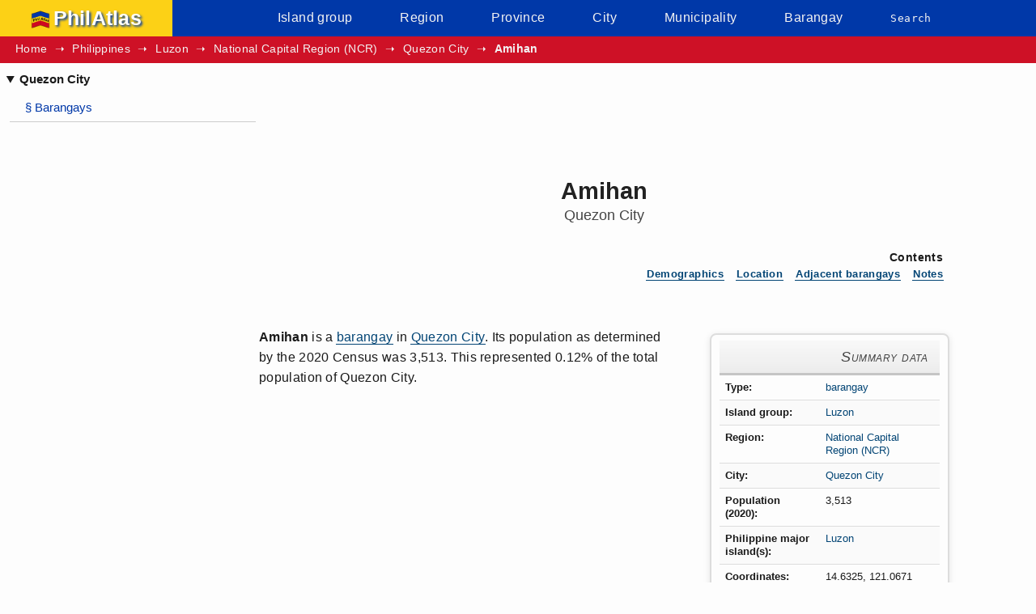

--- FILE ---
content_type: text/html; charset=utf-8
request_url: https://www.philatlas.com/luzon/ncr/quezon-city/amihan.html
body_size: 5450
content:
<!DOCTYPE html><html lang='en'><head><meta charset='utf-8'><title>Amihan, Quezon City Profile &#8211; PhilAtlas</title><meta name='description' content='Amihan is a barangay in Quezon City, National Capital Region (NCR), Philippines. The latest population is 3,513 (2020 Census figures).'><meta name='keywords' content='Amihan, Quezon City, barangay'><meta name='viewport' content='width=device-width, initial-scale=1.0'><base href="https://www.philatlas.com/"><link rel='canonical' href='https://www.philatlas.com/luzon/ncr/quezon-city/amihan.html'><link rel='stylesheet' href='css/leaflet.css'><link rel="preload" href="css/philatlas.css" as="style"><link rel="stylesheet" href="css/philatlas.css"><link rel="preconnect" href="https://pagead2.googlesyndication.com" crossorigin><link rel="preconnect" href="https://googleads.g.doubleclick.net" crossorigin><link rel="preconnect" href="https://tpc.googlesyndication.com" crossorigin><link rel="preconnect" href="https://www.googletagmanager.com" crossorigin><link rel="preconnect" href="https://www.google-analytics.com" crossorigin><link rel="dns-prefetch" href="//pagead2.googlesyndication.com"><link rel="dns-prefetch" href="//googleads.g.doubleclick.net"><link rel="dns-prefetch" href="//tpc.googlesyndication.com"><link rel="dns-prefetch" href="//www.googletagmanager.com"><link rel="dns-prefetch" href="//www.google-analytics.com"><link rel="preload" href="https://pagead2.googlesyndication.com/pagead/js/adsbygoogle.js" as="script" crossorigin="anonymous"><script async src="https://pagead2.googlesyndication.com/pagead/js/adsbygoogle.js?client=ca-pub-2659927017888695" crossorigin="anonymous"></script><script async src="https://www.googletagmanager.com/gtag/js?id=G-KMW9D7H8QK"></script><script>window.dataLayer = window.dataLayer || [];function gtag(){dataLayer.push(arguments);}gtag('js', new Date());gtag('config', 'G-KMW9D7H8QK');gtag('config', 'G-C5RVXT2275');</script><script async fetchpriority='high' src='js/philatlas-crit.js'></script><script src='js/chart.js' defer></script><script src='js/sorttable.js' defer></script><script src='js/leaflet.js' defer></script><script src='js/philatlas-brgy.js' defer></script><noscript><style>#mainNavToggle{display:none}</style></noscript><link type='image/x-icon' rel='shortcut icon' href='images/favicon.ico'><link rel='apple-touch-icon' sizes='180x180' href='apple-touch-icon.png'><link rel='icon' type='image/png' sizes='32x32' href='favicon-32x32.png'><link rel='icon' type='image/png' sizes='16x16' href='favicon-16x16.png'><link rel='manifest' href='site.webmanifest'><link rel='mask-icon' href='safari-pinned-tab.svg' color='#0038a8'><meta name='msapplication-tilecolor' content='#da532c'><meta name='theme-color' content='#ffffff'></head><body><noscript><div id='noScriptMsg'>To display interactive charts and maps on this site, <a class='noscript-msg-link' href='http://www.enable-javascript.com/' target='_blank' rel='external nofollow' title='Information on how to enable JavaScript in your browser (opens in new tab)'>enable JavaScript in your web browser</a></div></noscript><header id='site-banner'><nav id='mainNav' aria-label='Site navigation'><div id='logoWrap'><a id='logoLink' href='index.html'><img id='logo-image' fetchpriority='high' width='24' height='24' src='images/logo.png' alt='PhilAtlas Logo'>PhilAtlas</a></div><ul id='skipToAndMenu'><li><button id='mainNavToggle' aria-label='Toggle menu' title='Toggle menu' aria-expanded='false'>Menu</button><ul id='mainMenu'><script>!function(){window.innerWidth<767&&(document.getElementById("mainMenu").style.display="none")}();</script><li><a href='island-groups.html'>Island group</a></li><li><a href='regions.html'>Region</a></li><li><a href='provinces.html'>Province</a></li><li><a href='cities.html'>City</a></li><li><a href='municipalities.html'>Municipality</a></li><li><a href='barangays.html'>Barangay</a></li><li class='findBtns'><a href='search.html'>Search</a></li></ul></li></ul></nav><nav aria-label='Breadcrumb' id='topSubNav'><ol id='breadcrumb-list'><li><a href='index.html'>Home</a></li><li><a href='philippines.html'>Philippines</a></li><li><a href='luzon.html'>Luzon</a></li><li><a href='luzon/ncr.html'>National Capital Region (NCR)</a></li><li><a href='luzon/ncr/quezon-city.html'>Quezon City</a></li><li><a href='luzon/ncr/quezon-city/amihan.html' aria-current='page' id='placeName'>Amihan</a></li></ol></nav></header><div id='bodyWrap'><nav id='leftNav' aria-label='Related links'><details open><summary>Quezon City</summary><a href='luzon/ncr/quezon-city.html#sectionBrgys' title='Jump to barangays section of Quezon City' aria-label='Jump to barangays section of Quezon City'><span id='sectionAnchorSign'>&#167;&#160;</span>Barangays</a></details></nav><main id='bodyMainText'><div id='adTopWrap'><ins class="adsbygoogle mobile-banner-ad" style="display:inline-block;width:320px;height:100px" data-ad-client="ca-pub-2659927017888695" data-ad-slot="6631604912"></ins><script>(adsbygoogle = window.adsbygoogle || []).push({});</script></div><article><header id='mainHeadWrap'><h1>Amihan<span id='subHeadSmall'><span class='dispNone'>, </span><span class='blockSubHead'>Quezon City</span></span></h1></header><nav id='toc' aria-labelledby='toc-label'><h2 id='toc-label'>Contents</h2><ol id='toc-list'><li><a aria-label='Jump to Demographics section' href='luzon/ncr/quezon-city/amihan.html#sectionDemog' title='Jump to Demographics section'>Demographics</a></li><li><a aria-label='Jump to Location section' href='luzon/ncr/quezon-city/amihan.html#sectionLocation' title='Jump to Location section'>Location</a></li><li><a aria-label='Jump to Adjacent barangays section' href='luzon/ncr/quezon-city/amihan.html#sectionAdjBgys' title='Jump to Adjacent barangays section'>Adjacent barangays</a></li><li><a aria-label='Jump to Notes section' href='luzon/ncr/quezon-city/amihan.html#sources' title='Jump to Notes section'>Notes</a></li></ol></nav><div id='iboxWrap'><table class='iBox'><caption class='iboxTitle'>Summary data</caption><tr><th scope='row' class='iboxProp'>Type</th><td class='iboxVal'><a class='type-barangay' href='barangays.html'>barangay</a></td></tr><tr><th scope='row' class='iboxProp'>Island group</th><td class='iboxVal'><a href='luzon.html'>Luzon</a></td></tr><tr><th scope='row' class='iboxProp'>Region</th><td class='iboxVal'><a href='luzon/ncr.html'>National Capital Region (NCR)</a></td></tr><tr><th scope='row' class='iboxProp'>City</th><td class='iboxVal'><a href='luzon/ncr/quezon-city.html'>Quezon City</a></td></tr><tr class='borderBottom'><th scope='row' class='iboxProp'>Population (2020)</th><td class='iboxVal'>3,513</td></tr><tr><th scope='row' class='iboxProp' title='island location (includes only the largest islands in the Philippines'>Philippine major island(s)</th><td class='iboxVal'><a href='physical/islands/luzon.html'>Luzon</a></td></tr><tr class='borderTop'><th scope='row' class='iboxProp'>Coordinates</th><td class='iboxVal'><span id='latitude'>14.6325</span>, <span id='longitude'>121.0671</span> (14&#176;&#160;38'&#160;North, 121&#176;&#160;4'&#160;East)</td></tr><tr><th scope='row' class='iboxProp'>Estimated elevation above sea&#160;level</th><td class='iboxVal'>49.5&#160;meters (162.4&#160;feet)</td></tr></table></div><p class='articleContent'><strong><dfn>Amihan</dfn></strong> is a <a href='barangays.html'>barangay</a> in <a href='luzon/ncr/quezon-city.html'>Quezon City</a>. Its population as determined by the 2020 Census was 3,513. This represented 0.12% of the total population of Quezon City.</p><section id='sectionDemog' aria-labelledby='sectionDemog-head'><h2 id='sectionDemog-head'>Demographics</h2><section id='sectionHouseholds' aria-labelledby='sectionHouseholds-head'><h3 id='sectionHouseholds-head'>Households</h3><p class='articleContent'>The <a href='glossary.html#term-household-population'>household population</a> of Amihan in the 2015 Census was 4,788 broken down into 1,153 households or an average of 4.15 members per household.</p><section id='households-details'><h4>Trends in household population and size</h4><div class='tableWrap' id='households-table-wrap'><table class='chart-table' id='households-table'><caption class='chart-table-caption' id='households-table-caption'>Number of households in Amihan (1990&#8209;2015)</caption><thead><tr><th scope='col'>Census date</th><th scope='col'>Household population</th><th scope='col'>Number of households</th><th scope='col'>Average household size</th></tr></thead><tbody><tr><th scope='row'><time datetime='1990-05-01'>1990 May&#160;1</time></th><td id='household-pop-1990'>5,296<td>1,116</td><td>4.75</td></tr><tr><th scope='row'><time datetime='1995-09-01'>1995 <abbr title='September'>Sep</abbr>&#160;1</time></th><td id='household-pop-1995'>4,110</td><td>860</td><td>4.78</td></tr><tr><th scope='row'><time datetime='2000-05-01'>2000 May&#160;1</time></th><td id='household-pop-2000'>4,127</td><td>991</td><td>4.16</td></tr><tr><th scope='row'><time datetime='2007-08-01'>2007 <abbr title='August'>Aug</abbr>&#160;1</time></th><td id='household-pop-2007'>4,531</td><td>1,054</td><td>4.30</td></tr><tr><th scope='row'><time datetime='2010-05-01'>2010 May&#160;1</time></th><td id='household-pop-2010'>4,547</td><td>1,092</td><td>4.16</td></tr><tr><th scope='row'><time datetime='2015-08-01'>2015 <abbr title='August'>Aug</abbr>&#160;1</time></th><td id='household-pop-2015'>4,788</td><td>1,153</td><td>4.15</td></tr></tbody></table></div><div id='households-chart-container'><div class='chart-canvas-wrap' id='households-canvas-wrap'></div><div id='households-ad-wrap'><ins class="adsbygoogle" style="display:inline-block;width:300px;height:250px" data-ad-client="ca-pub-9096777990934295" data-ad-slot="9255356721"></ins><script>(adsbygoogle = window.adsbygoogle || []).push({google_ad_client:"ca-pub-9096777990934295"});</script></div></div></section></section><section id='popByAgeGrp' aria-labelledby='popByAgeGrp-head'><h3 id='popByAgeGrp-head'>Population by age group</h3><p class='articleContent'>According to the 2015 Census, the age group with the highest population in Amihan is <em>20 to 24</em>, with 557 individuals. Conversely, the age group with the lowest population is <em>75 to 79</em>, with 50 individuals.</p><section id='popByAgeGrpDet'><h4>Age distribution</h4><div class='tableWrap' id='age-grp-table-wrap'><table class='sortable chart-table' id='popByAgeGrpTable'><caption class='chart-table caption' id='popByAgeGrpTable-caption'>Population of Amihan by age group (2015 census)</caption><thead><tr><th scope='col'>Age group</th><th scope='col'>Population (2015)</th><th scope='col'>Age group percentage</th></tr></thead><tbody><tr><th scope='row' data-sorttable_customkey='0'>Under 1</th><td>81</td><td>1.69%</td></tr><tr><th scope='row'>1 to 4</th><td>260</td><td>5.43%</td></tr><tr><th scope='row'>5 to 9</th><td>307</td><td>6.41%</td></tr><tr><th scope='row'>10 to 14</th><td>318</td><td>6.64%</td></tr><tr><th scope='row'>15 to 19</th><td>486</td><td>10.15%</td></tr><tr><th scope='row'>20 to 24</th><td>557</td><td>11.63%</td></tr><tr><th scope='row'>25 to 29</th><td>536</td><td>11.19%</td></tr><tr><th scope='row'>30 to 34</th><td>390</td><td>8.15%</td></tr><tr><th scope='row'>35 to 39</th><td>290</td><td>6.06%</td></tr><tr><th scope='row'>40 to 44</th><td>314</td><td>6.56%</td></tr><tr><th scope='row'>45 to 49</th><td>267</td><td>5.58%</td></tr><tr><th scope='row'>50 to 54</th><td>297</td><td>6.20%</td></tr><tr><th scope='row'>55 to 59</th><td>229</td><td>4.78%</td></tr><tr><th scope='row'>60 to 64</th><td>148</td><td>3.09%</td></tr><tr><th scope='row'>65 to 69</th><td>118</td><td>2.46%</td></tr><tr><th scope='row'>70 to 74</th><td>58</td><td>1.21%</td></tr><tr><th scope='row'>75 to 79</th><td>50</td><td>1.04%</td></tr><tr><th scope='row' data-sorttable_customkey='80 to 80+'>80 and over</th><td>82</td><td>1.71%</td></tr></tbody><tfoot><tr><th scope='row'>Total</th><td id='ageGrpTotalPop'>4,788</td><td id='ageGrpTotalPerc'>100.00%</td></tr><tr><th scope='row' colspan='3' id='age-grp-table-fnotes'><ul id='age-grp-table-fnotes-list'><li class='table-fnote-list-item'><abbr class='abbrNoLine' title='Ages 14 and under'>Youth</abbr> Dependency Ratio: <span id='youth-dependency-ratio'>27.49</span></li><li class='table-fnote-list-item'><abbr class='abbrNoLine' title='Ages 65 and over'>Old Age</abbr> Dependency Ratio: <span id='old-age-dependency-ratio'>8.76</span></li><li class='table-fnote-list-item'>Total Dependency Ratio: <span id='total-dependency-ratio'>36.25</span></li><li class='table-fnote-list-item'>Median Age: <span id='median-age'>28.59</span></li></ul></th></tr></tfoot></table></div><div id='age-grp-chart-container'><div class='chart-canvas-wrap' id='age-grp-canvas-wrap'></div><div id='medium-rect-ad-wrap'><ins class="adsbygoogle" style="display:inline-block;width:300px;height:250px" data-ad-client="ca-pub-2659927017888695" data-ad-slot="7548673606"></ins><script>(adsbygoogle = window.adsbygoogle || []).push({});</script></div></div></section></section><section id='sectionHistPop' aria-labelledby='sectionHistPop-head'><h3 id='sectionHistPop-head'>Historical population</h3><p class='articleContent'>The population of Amihan fell from 5,296 in 1990 to 3,513 in 2020, a decrease of 1,783 people over the course of 30 years. The latest census figures in 2020 denote a negative <a href='glossary.html#term-apgr'>annualized growth rate</a> of 6.31%, or a decrease of 1,275 people, from the previous population of 4,788 in 2015.</p><section id='histpop-details'><h4>Trends in population growth</h4><div class='tableWrap' id='histpop-table-wrap'><table class='chart-table' id='histPop'><caption class='chart-table-caption' id='histpop-table-caption'>Population of Amihan (1990&#8209;2020)</caption><thead><tr><th scope='col'>Census date</th><th scope='col'>Population</th><th scope='col'>Annualized Growth Rate</th></tr></thead><tbody><tr><th scope='row'><time datetime='1990-05-01'>1990 May&#160;1</time></th><td id='pop1990'>5,296</td><td>&#8211;</td></tr><tr><th scope='row'><time datetime='1995-09-01'>1995 <abbr title='September'>Sep</abbr>&#160;1</time></th><td id='pop1995'>4,121</td><td class='pcDec' title='negative growth rate from 1990 to 1995'>-4.59%</td></tr><tr><th scope='row'><time datetime='2000-05-01'>2000 May&#160;1</time></th><td id='pop2000'>4,137</td><td class='pcInc' title='positive growth rate from 1995 to 2000'>0.08%</td></tr><tr><th scope='row'><time datetime='2007-08-01'>2007 <abbr title='August'>Aug</abbr>&#160;1</time></th><td id='pop2007'>4,545</td><td class='pcInc' title='positive growth rate from 2000 to 2007'>1.31%</td></tr><tr><th scope='row'><time datetime='2010-05-01'>2010 May&#160;1</time></th><td id='pop2010'>4,547</td><td class='pcInc' title='positive growth rate from 2007 to 2010'>0.02%</td></tr><tr><th scope='row'><time datetime='2015-08-01'>2015 <abbr title='August'>Aug</abbr>&#160;1</time></th><td id='pop2015'>4,788</td><td class='pcInc' title='positive growth rate from 2010 to 2015'>0.99%</td></tr><tr><th scope='row'><time datetime='2020-05-01'>2020 May&#160;1</time></th><td id='pop2020'>3,513</td><td class='pcDec' title='negative growth rate from 2015 to 2020'>-6.31%</td></tr></tbody></table></div><div class='chart-canvas-and-buttons-wrap' id='histpop-chart-container'><div class='chart-canvas-wrap' id='histpop-canvas-wrap'></div><div id='histpop-ad-wrap'><ins class="adsbygoogle" style="display:inline-block;width:320px;height:100px" data-ad-client="ca-pub-9096777990934295" data-ad-slot="7515929728"></ins><script>(adsbygoogle = window.adsbygoogle || []).push({google_ad_client:"ca-pub-9096777990934295"});</script></div></div></section></section></section><section id='sectionLocation' aria-labelledby='sectionLocation-head'><h2 id='sectionLocation-head'>Location</h2><p class='articleContent'>Amihan is situated at approximately 14.6325, 121.0671, in the island of <a href='physical/islands/luzon.html'>Luzon</a>. Elevation at these coordinates is estimated at 49.5 meters or 162.4 feet above mean sea level.</p><div id='mapWrapBrgy'><div id='map'></div><br><div id='mapLinks'></div></div></section><section id='sectionAdjBgys' aria-labelledby='sectionAdjBgys-head'><h2 id='sectionAdjBgys-head'>Adjacent barangays</h2><p class='articleContent'>Amihan shares a common border with the following barangay(s):</p><ul class='simList2col listSortable' id='adjacent-bgy-list'><li><a href='luzon/ncr/quezon-city/escopa-iii.html'>Escopa III, Quezon City</a><li><a href='luzon/ncr/quezon-city/loyola-heights.html'>Loyola Heights, Quezon City</a><li><a href='luzon/ncr/quezon-city/quirino-3-a.html'>Quirino 3-A, Quezon City</a><li><a href='luzon/ncr/quezon-city/duyan-duyan.html'>Duyan-duyan, Quezon City</a><li><a href='luzon/ncr/quezon-city/claro.html'>Claro, Quezon City</a></ul></section><section id='sources' aria-labelledby='sources-head'><h2 id='sources-head'>Notes</h2><ol id='sources-list'><li>Data on population, and households, are from the Philippine Statistics Authority.</li></ol></section><a aria-label='Back to top of page' id='topAnchor' href='luzon/ncr/quezon-city/amihan.html#mainNav'>(Back to top)</a><span id='topBtnWrap'></span></article><div id='adBottomWrap'><ins class="adsbygoogle mobile-banner-ad" style="display:inline-block;width:320px;height:100px" data-ad-client="ca-pub-2659927017888695" data-ad-slot="5167555404"></ins><script>(adsbygoogle = window.adsbygoogle || []).push({});</script></div></main></div><footer id='bottomNav'><nav aria-label='Footer'><ul id='bottomNav-list'><li><a href='glossary.html'>Glossary</a></li><li><a href='tools.html'>Tools</a></li><li><a href='apps/philatlas-quiz.html'>PhilAtlas Quiz</a></li><li><a href='faq.html' title='Frequently asked questions' aria-label='Frequently asked questions'>FAQ</a></li><li><a href='about.html'>About</a></li><li><a href='advertise.html'>Advertise</a></li><li><a href='contact.html'>Contact</a></li><li><a href='donate.html'>Donate</a></li><li><a href='terms-of-use.html'>Terms of use</a></li><li><a href='privacy-policy.html'>Privacy policy</a></li><li><a href='disclaimer.html'>Disclaimer</a></li><li><a href='sitemap.html'>Sitemap</a></li><li id='copyright'>Copyright&#160;&#169;&#160;PhilAtlas</li></ul></nav></footer><script>!function(){"use strict";var e=window.innerWidth,t=document.getElementsByClassName("mobile-banner-ad");if(e>=500&&t)for(var i=0,n=t.length;i<n;i++)e>=800?(t[i].style.width="728px",t[i].style.height="90px"):(t[i].style.width="468px",t[i].style.height="60px")}(); window.addEventListener("load",function(){(adsbygoogle=window.adsbygoogle||[]).push({})});</script><script type='application/ld+json'>{"@context":"https://schema.org/","@type":"WebPage","breadcrumb":{"@type":"BreadcrumbList","itemListElement":[{"@type":"ListItem","position":1,"item":{"@id":"https://www.philatlas.com","name":"Home"}},{"@type":"ListItem","position":2,"item":{"@id":"https://www.philatlas.com/luzon.html","name":"Luzon"}},{"@type":"ListItem","position":3,"item":{"@id":"https://www.philatlas.com/luzon/ncr.html","name":"National Capital Region (NCR)"}},{"@type":"ListItem","position":4,"item":{"@id":"https://www.philatlas.com/luzon/ncr/quezon-city.html","name":"Quezon City"}},{"@type":"ListItem","position":5,"item":{"@id":"https://www.philatlas.com/luzon/ncr/quezon-city/amihan.html","name":"Amihan"}}]},"mainEntity":{"@type":"AdministrativeArea","additionalProperty":{"@type":"PropertyValue","value":"3,513","name":"population (2020)"},"containedInPlace":{"@type":"City","description":"city in National Capital Region (NCR)","name":"Quezon City"},"geo":{"@type":"GeoCoordinates","latitude":"14.6319","longitude":"121.0664"},"hasMap":"https://www.openstreetmap.org/#map=15/14.6319/121.0664","description":"barangay in the city of Quezon","name":"Amihan"}}</script><script defer src="https://static.cloudflareinsights.com/beacon.min.js/vcd15cbe7772f49c399c6a5babf22c1241717689176015" integrity="sha512-ZpsOmlRQV6y907TI0dKBHq9Md29nnaEIPlkf84rnaERnq6zvWvPUqr2ft8M1aS28oN72PdrCzSjY4U6VaAw1EQ==" data-cf-beacon='{"version":"2024.11.0","token":"07817dbd188f4c439eda1ebada5ca970","r":1,"server_timing":{"name":{"cfCacheStatus":true,"cfEdge":true,"cfExtPri":true,"cfL4":true,"cfOrigin":true,"cfSpeedBrain":true},"location_startswith":null}}' crossorigin="anonymous"></script>
</body></html>

--- FILE ---
content_type: text/html; charset=utf-8
request_url: https://www.google.com/recaptcha/api2/aframe
body_size: 265
content:
<!DOCTYPE HTML><html><head><meta http-equiv="content-type" content="text/html; charset=UTF-8"></head><body><script nonce="GQAnKhqeaB-e1e0nj6cH0A">/** Anti-fraud and anti-abuse applications only. See google.com/recaptcha */ try{var clients={'sodar':'https://pagead2.googlesyndication.com/pagead/sodar?'};window.addEventListener("message",function(a){try{if(a.source===window.parent){var b=JSON.parse(a.data);var c=clients[b['id']];if(c){var d=document.createElement('img');d.src=c+b['params']+'&rc='+(localStorage.getItem("rc::a")?sessionStorage.getItem("rc::b"):"");window.document.body.appendChild(d);sessionStorage.setItem("rc::e",parseInt(sessionStorage.getItem("rc::e")||0)+1);localStorage.setItem("rc::h",'1768667540516');}}}catch(b){}});window.parent.postMessage("_grecaptcha_ready", "*");}catch(b){}</script></body></html>

--- FILE ---
content_type: text/javascript
request_url: https://www.philatlas.com/js/philatlas-brgy.js
body_size: 14661
content:
!function(){"use strict";var u,P,z,O,R,W,q,G,U,Z,V,j,J,Y,i,l,$,X,K,e,S,Q,ee,te,ne,n=document.getElementById("placeName"),o=(n&&(u=n.textContent),"rgba(93,164,218,0.9)"),ae="#e05c5d",oe="#60b760",n="rgba(93,164,218,0.5)",t="rgba(93,164,218,0)",ie="#E76F51";function le(e,t){return e+t}function re(e){return e.toString().replace(/\B(?=(\d{3})+(?!\d))/g,",")}function se(e){if(e&&e.getDatasetMeta){var t=e.getDatasetMeta(0);if(t&&t.data){for(var n=t.data,a=n.length,o=0;o<a;o++)n[o].hidden=!1;"function"==typeof e.update&&e.update()}}}function de(e){return e=e.toLowerCase().replace(" ","-").replace(/[,'\*&]/gi,"")}function ce(n){n&&n.addEventListener("click",function(e){e=e.target;if("BUTTON"===e.tagName){var t=n.querySelectorAll("button");for(let e=0;e<t.length;e++)"normal"!==t[e].style.fontStyle&&(t[e].style.fontStyle="normal");e.style.fontStyle="italic"}},!1)}function pe(e){e&&e.addEventListener("contextmenu",function(e){e.preventDefault()})}function ue(e,t,n){return 1e6<=e?e/1e6+"M":1e3<=e?e/1e3+"K":e}function he(){var e=document.querySelector("link[rel='canonical']");return(e&&e.href?e.href:window.location.origin+window.location.pathname).split("?")[0].replace(/\/$/,"")}function me(t){var o,e,n,a,i,l,r,s=document.getElementById(t);s&&(o=function(){s.classList.remove("highlight-pulse"),s.offsetWidth,s.classList.add("highlight-pulse")},(e=s.querySelector("caption"))||(e=document.createElement("caption"),s.insertBefore(e,s.firstChild)),e.style.cssText="caption-side: top; padding: 0; margin: 0; display: flex; align-items: flex-end; width: 100%; border: none; background: transparent; position: relative; overflow: visible; padding-top: .375rem;",(n=e.querySelector(".cap-text")||document.createElement("span")).parentNode||(n.className="cap-text",n.textContent=e.textContent.trim(),e.innerHTML="",e.appendChild(n)),n.style.cssText="flex-grow: 1; text-align: center; font-size: 0.75rem; line-height: 1.4; color: #777; font-style: italic; padding-bottom: 8px; align-self: flex-end;",(n=document.createElement("div")).style.cssText="display: flex; justify-content: flex-end; align-items: flex-end; position: relative; height: 32px; flex-shrink: 0; overflow: visible;",(a=document.createElement("div")).style.cssText="display: none; align-items: center; padding: 0 8px; background-color: #f5f5f5; border-radius: 6px 0 0 0; height: 32px; box-sizing: border-box; position: absolute; right: 100%; bottom: 0; white-space: nowrap; z-index: 100; box-shadow: -2px 2px 4px rgba(0,0,0,0.05);",(i=document.createElement("button")).innerHTML="&#9776;",i.style.cssText="background-color: #f5f5f5; border: none; font-size: 18px; cursor: pointer; padding: 0 12px; border-radius: 6px 6px 0 0; color: #333; height: 32px; box-sizing: border-box; line-height: 32px; position: relative; z-index: 101; outline: none;",i.title="Table options",i.setAttribute("aria-label","Table options"),i.onfocus=function(){this.style.boxShadow="0 0 0 2px rgba(0, 123, 255, 0.25)"},i.onblur=function(){this.style.boxShadow="none"},i.onclick=function(e){e.preventDefault(),"none"===a.style.display?(a.style.display="flex",i.style.borderRadius="0 6px 0 0",i.style.backgroundColor="#eee"):(a.style.display="none",i.style.borderRadius="6px 6px 0 0",i.style.backgroundColor="#f5f5f5")},(l=fe("\ud83d\udd17 Link","Copy direct link to this table")).style.margin="0 4px",l.onclick=function(){var e=he()+"#"+t;navigator.clipboard.writeText(e).then(function(){ye(l,"\u2705 Linked!"),o()})},(r=fe("\ud83d\udccb Copy","Copy data for Excel")).style.margin="0 4px",r.onclick=function(){for(var e="",t=0;t<s.rows.length;t++){for(var n=[],a=0;a<s.rows[t].cells.length;a++)n.push(s.rows[t].cells[a].innerText.trim());e+=n.join("\t")+"\n"}navigator.clipboard.writeText(e).then(function(){ye(r,"\u2705 Copied!"),o()})},a.appendChild(l),a.appendChild(r),n.appendChild(a),n.appendChild(i),e.appendChild(n))}function ge(n){var a,e,t,o,i,l,r,s=document.getElementById(n);s&&(a=function(){s.classList.remove("highlight-pulse"),s.offsetWidth,s.classList.add("highlight-pulse")},(e=document.createElement("div")).style.cssText="display: flex; justify-content: flex-end; width: 100%; height: 32px; margin-bottom: 0; font-family: sans-serif; overflow: visible; position: relative; pointer-events: none;",(t=document.createElement("div")).style.cssText="position: relative; height: 32px; pointer-events: auto;",(o=document.createElement("div")).style.cssText="display: none; align-items: center; padding: 0 8px; background-color: #f5f5f5; border-radius: 6px 0 0 0; height: 32px; box-sizing: border-box; position: absolute; right: 100%; bottom: 0; white-space: nowrap; z-index: 999; box-shadow: -2px 2px 4px rgba(0,0,0,0.1);",(i=document.createElement("button")).innerHTML="&#9776;",i.title="Chart options",i.setAttribute("aria-label","Chart options"),i.style.cssText="background-color: #f5f5f5; border: none; font-size: 18px; cursor: pointer; padding: 0 12px; border-radius: 6px 6px 0 0; color: #333; height: 32px; box-sizing: border-box; line-height: 32px; outline: none; transition: background 0.2s;outline: none;",i.onfocus=function(){this.style.boxShadow="0 0 0 2px rgba(0, 123, 255, 0.25)"},i.onblur=function(){this.style.boxShadow="none"},i.onclick=function(e){e.preventDefault(),e.stopPropagation(),"none"===o.style.display||""===o.style.display?(o.style.display="flex",i.style.backgroundColor="#eee",i.style.borderRadius="0 6px 0 0"):(o.style.display="none",i.style.backgroundColor="#f5f5f5",i.style.borderRadius="6px 6px 0 0")},(l=fe("\ud83d\udd17 Link","Copy link to this chart")).style.margin="0 4px",l.onclick=function(){navigator.clipboard.writeText(he()+"#"+n).then(function(){ye(l,"\u2705 Linked!"),a()})},(r=fe("\ud83d\udcbe Save","Download chart image")).style.margin="0 4px",r.onclick=function(){s.dispatchEvent(new MouseEvent("mouseout"));var e=s.getContext("2d"),t=(e.save(),e.font="bold "+Math.round(s.width/10)+"px sans-serif",e.fillStyle="rgba(100, 100, 100, 0.02)",e.textAlign="center",e.textBaseline="middle",e.translate(s.width/2,s.height/2),e.rotate(-Math.PI/4),e.fillText("PhilAtlas",0,0),document.createElement("a"));t.download=["philatlas",document.title.split("\u2013")[0].split("|")[0].toLowerCase().trim().replace(/\xf1/g,"n").replace(/[^a-z0-9\s-]/g,"").replace(/\s+/g,"-"),n.toLowerCase()].filter(Boolean).join("-")+".png",t.href=s.toDataURL("image/png"),t.click(),e.restore(),a()},o.appendChild(l),o.appendChild(r),t.appendChild(o),t.appendChild(i),e.appendChild(t),s.parentNode.insertBefore(e,s))}function fe(e,t){function n(e){e.style.border="1px solid transparent",e.style.background="transparent",e.style.color="#888"}function a(e){e.style.border="1px solid #ddd",e.style.background="#fcfcfc",e.style.color="#333"}var o=document.createElement("button");o.className="tool-btn",o.innerHTML=e,o.title=t;return o.style.cssText="margin-left: 8px; cursor: pointer; padding: 3px 8px; border-radius: 3px; font-size: 11px; font-family: sans-serif; transition: all 0.2s ease-in-out; outline: none; vertical-align: middle;",n(o),o.onmouseenter=function(){a(this)},o.onmouseleave=function(){n(this)},o.onfocus=function(){a(this)},o.onblur=function(){n(this)},o}function ye(e,t){var n=e.innerHTML;e.innerHTML=t,e.disabled=!0,e.style.color="#28a745",setTimeout(function(){e.innerHTML=n,e.disabled=!1,document.activeElement===e?e.style.color="#333":e.style.color="#888"},2e3)}"undefined"!=typeof Chart&&(Chart.plugins.register({beforeDraw:function(e){var t=e.chart.ctx;t.save(),t.fillStyle="white",t.fillRect(0,0,e.chart.width,e.chart.height),t.restore()},afterDraw:function(e){var t=e.chart.ctx,n=e.chart.width,a=e.chart.height,o=(t.save(),"PhilAtlas.com"),i="("+(new Date).toLocaleDateString("en-US",{month:"short",day:"numeric",year:"numeric"})+")",e="Data source: "+(e.chart.options.customSource||"PSA"),l=document.querySelector("link[rel='canonical']"),l=l?l.href.replace(/^https?:\/\//i,"").replace(/\/$/,""):"philatlas.com",l=l.startsWith("www.")?l:"www."+l,o=(t.textBaseline="bottom",t.font="bold 11px sans-serif",t.fillStyle="rgba(0, 0, 0, 0.55)",t.textAlign="left",t.fillText(o,10,a-8-15),t.measureText(o).width);t.font="10px sans-serif",t.fillStyle="rgba(0, 0, 0, 0.35)",t.fillText("  "+i,10+o,a-8-15),t.font="bold 11px sans-serif",t.fillStyle="rgba(0, 0, 0, 0.55)",t.textAlign="right",t.fillText(e,n-10,a-8-15),t.font="9px sans-serif",t.fillStyle="rgba(0, 0, 0, 0.35)",t.textAlign="left",l.length<=75&&t.fillText(l,10,a-8),t.restore()}}),Chart.defaults.global.layout={padding:{top:4,bottom:35,left:0,right:0}}),function(){var e={SLOT:"1935862761",WIDTH:"160px",HEIGHT:"600px"},t={SLOT:"5532600102",WIDTH:"300px",HEIGHT:"600px"},n=null,a=window.innerWidth;if(1281<=a)n=t;else{if(!(1150<=a))return;n=e}t=document.getElementById("leftNav");t&&n&&((a=document.createElement("aside")).id="left-ad-wrapper",a.style.cssText="width: "+n.WIDTH+"; height: "+n.HEIGHT+"; margin: 1rem auto 1rem 1rem;",(e=document.createElement("ins")).className="adsbygoogle",e.setAttribute("data-ad-client","ca-pub-9096777990934295"),e.setAttribute("data-ad-slot",n.SLOT),e.style.cssText="display:block; width: "+n.WIDTH+"; height: "+n.HEIGHT+";",(n=document.createElement("script")).innerHTML="(adsbygoogle = window.adsbygoogle || []).push({});",a.appendChild(e),a.appendChild(n),t.appendChild(a))}(),J=20,Y=135,(window.matchMedia?window.matchMedia("(min-width: 1150px)").matches:1150<=(window.innerWidth||document.documentElement.clientWidth||document.body.clientWidth))&&(P=document.getElementById("left-ad-wrapper"),z=document.getElementById("bottomNav"),P)&&z&&(O=document.documentElement,R=document.body,be=window.getComputedStyle?parseFloat(window.getComputedStyle(O).fontSize):16,W=P.getBoundingClientRect().left,q=+be,G=P.offsetTop,U=P.offsetHeight,Z=z.offsetTop-U-Y-U/2<=G,j=!(V=function(){var e=void 0!==window.pageYOffset?window.pageYOffset:(O||R.parentNode||R).scrollTop,t=window.innerHeight||O.clientHeight||R.clientHeight,n=z.offsetTop-U-Y,t=t-U-q,a=P.style;!Z&&G-J<e?n-J<e?(a.position="absolute",a.top=n+"px",a.left="auto",a.right="auto",a.marginLeft="1rem"):(t<J?(a.position="fixed",a.top=J+"px"):(a.position="fixed",a.top=t+"px"),a.left=W+"px",a.right="auto",a.marginLeft="0"):(a.position="relative",a.top="auto",a.left="auto",a.right="auto",a.marginLeft="1rem")}),be=function(){j||(window.requestAnimationFrame(function(){V(),j=!1}),j=!0)},window.requestAnimationFrame?(window.addEventListener("scroll",be),window.addEventListener("resize",be)):(window.addEventListener("scroll",V),window.addEventListener("resize",V)),V());var be=document.getElementById("topBtnWrap");if(be){const D=document.createElement("button");D.id="topButton",D.title="Go to top",D.textContent="Top",D.style.display="none",be.appendChild(D);let e=!1;window.addEventListener("scroll",function(){e||(e=!0,setTimeout(function(){500<(document.body.scrollTop||document.documentElement.scrollTop)?"block"!==D.style.display&&(D.style.display="block"):"none"!==D.style.display&&(D.style.display="none"),e=!1},200))},!1),D.addEventListener("click",function(){document.body.scrollTop=0,document.documentElement.scrollTop=0},!1)}document.addEventListener("contextmenu",function(e){"IMG"===e.target.tagName&&e.preventDefault()},!1),(h=document.getElementById("copyright"))&&(e=(new Date).getFullYear(),h.innerHTML="Copyright&#160;&#169;&#160;"+(2018<e?"2018&#8211;"+e:2018)+"&#160;PhilAtlas"),(h=document.getElementById("mapWrapBrgy"))&&(e=document.getElementById("latitude").textContent,g=document.getElementById("longitude").textContent,i=parseFloat(e).toFixed(4),l=parseFloat(g).toFixed(4),e=L.tileLayer("https://{s}.tile.openstreetmap.org/{z}/{x}/{y}.png",{attribution:'&copy; <a href="https://www.openstreetmap.org/copyright">OpenStreetMap</a> contributors'}),g=L.tileLayer("https://{s}.tile.opentopomap.org/{z}/{x}/{y}.png",{maxZoom:14,attribution:'Map data: &copy; <a href="https://www.openstreetmap.org/copyright">OpenStreetMap</a>, <a href="http://viewfinderpanoramas.org">SRTM</a> | Map style: &copy; <a href="https://opentopomap.org">OpenTopoMap</a> (<a href="https://creativecommons.org/licenses/by-sa/3.0/">CC-BY-SA</a>)'}),a=L.tileLayer("https://{s}.tile-cyclosm.openstreetmap.fr/cyclosm/{z}/{x}/{y}.png",{maxZoom:14,attribution:'<a href="https://github.com/cyclosm/cyclosm-cartocss-style/releases" title="CyclOSM - Open Bicycle render">CyclOSM</a> | Map data: &copy; <a href="https://www.openstreetmap.org/copyright">OpenStreetMap</a> contributors'}),k=L.icon({iconUrl:'data:image/svg+xml;utf8,<svg xmlns="http://www.w3.org/2000/svg" width="28" height="42" viewBox="0 0 28 42"><defs><linearGradient id="markerGradient" x1="0" y1="1" x2="0" y2="0"><stop offset="0%" stop-color="%231974c8"/><stop offset="100%" stop-color="%234897d1"/></linearGradient></defs><path fill="url(%23markerGradient)" stroke="%231365a2" stroke-width="1.5" d="M14,1 C6,1 1,8 1,16 C1,23 6,30 10,36 C11.5,38 13,40 14,41.5 C15,40 16.5,38 18,36 C22,30 27,23 27,16 C27,8 22,1 14,1 Z"/><circle cx="14" cy="14" r="5" fill="white" stroke="%231365a2" stroke-width="1.5"/></svg>',iconSize:[28,42],iconAnchor:[14,41],popupAnchor:[0,-35]}),Je="<strong>"+(p=document.getElementById("placeName").textContent)+"</strong><br />is located at approximately<br /><strong>"+i+", "+l+"</strong>",k=L.marker([i,l],{icon:k,riseOnHover:!0,alt:p+" location marker",title:p}).bindPopup(Je),p=L.layerGroup([k]),K={center:[i,l],zoom:13,layers:[e,p],maxZoom:14,minZoom:5,keyboard:!(X={Marker:p}),dragging:!($={"<span style='font-weight:700'>OSM&#160;Mapnik</span>":e,OpenTopoMap:g,CyclOSM:a}),boxZoom:!1,doubleClickZoom:!1,scrollWheelZoom:!1,tap:!1,touchZoom:!1},new IntersectionObserver(function(e,t){var n,a,o,[e]=e;e.isIntersecting&&(n=L.map("map",K),L.control.layers($,X,{position:"bottomleft"}).addTo(n),L.control.scale({position:"bottomright"}).addTo(n),(e=L.DomUtil.create("div","leaflet-control-minimap",n.getContainer())).style.cssText="width: 100px; height: 120px; border: 2px solid #fff; box-shadow: 0 0 10px rgba(0,0,0,0.2); z-index: 1000; position: absolute; top: 10px; right: 10px; pointer-events: none;",a=L.map(e,{attributionControl:!1,zoomControl:!1,dragging:!1,touchZoom:!1,scrollWheelZoom:!1,doubleClickZoom:!1,boxZoom:!1,keyboard:!1,tap:!1}).setView([i,l],5),L.tileLayer("https://{s}.tile.openstreetmap.org/{z}/{x}/{y}.png").addTo(a),o=L.circleMarker(n.getCenter(),{radius:4,color:"#ff0000",weight:2,fillColor:"#ff0000",fillOpacity:1}).addTo(a),n.on("move",function(){o.setLatLng(n.getCenter())}),n.on("resize",function(){a.invalidateSize()}),t.disconnect())},{root:null,threshold:.15}).observe(h),(Je=document.getElementById("mapLinks")).textContent="View location at: ",k=document.createDocumentFragment(),(p=document.createElement("UL")).id="mapLinksList",(e=document.createElement("LI")).className="inline-hlist-listitem",g=e.cloneNode(!0),a=e.cloneNode(!0),h=e.cloneNode(!0),Ce=e.cloneNode(!0),(b=document.createElement("A")).className="leaflet-map-external-links",b.target="_blank",f=b.cloneNode(!0),y=b.cloneNode(!0),x=b.cloneNode(!0),m=b.cloneNode(!0),(v=document.createElement("LI")).className="inline-hlist-listitem",v.id="mapListItemZoomEarth",v.textContent="Zoom\xa0Earth\xa0(",b.href="https://www.openstreetmap.org/#map=15/"+i+"/"+l,f.href="https://opentopomap.org/#map=15/"+i+"/"+l,y.href="https://www.cyclosm.org/#map=15/"+i+"/"+l,x.href="https://www.bing.com/maps?cp="+i+"~"+l+"&style=a&lvl=15",m.href="https://www.google.com/maps/@"+i+","+l+",2886m/data=!3m1!1e3",b.textContent="OpenStreetMap",f.textContent="OpenTopoMap",y.textContent="CyclOSM",x.textContent="Bing Aerial",m.textContent="Google Maps",b.title="View the location at OpenStreetMap (opens in new tab)",f.title="View the location at OpenTopoMap (opens in new tab)",y.title="View the location at CyclOSM (opens in new tab)",x.title="View the location at Bing Aerial imagery (opens in new tab)",m.title="View the location at Google Maps (opens in new tab)",e.appendChild(b),g.appendChild(f),a.appendChild(y),h.appendChild(x),Ce.appendChild(m),k.appendChild(e),k.appendChild(g),k.appendChild(a),k.appendChild(h),k.appendChild(Ce),k.appendChild(v),p.appendChild(k),Je.appendChild(p),(b=document.createElement("UL")).id="mapLinksListZoomEarth",(f=document.createElement("LI")).className="inline-hlist-listitem",f.target="_blank",y=f.cloneNode(!0),x=f.cloneNode(!0),(m=document.createElement("A")).className="inline-hlist-listitem-link leaflet-map-external-links",m.target="_blank",e=m.cloneNode(!0),g=m.cloneNode(!0),m.href="https://zoom.earth/maps/temperature/#view="+i+","+l+",11z/overlays=crosshair",e.href="https://zoom.earth/#view="+i+","+l+",11z/map=live/overlays=crosshair",g.href="https://zoom.earth/maps/wind-speed/#view="+i+","+l+",11z/overlays=crosshair",m.textContent="Temperature",e.textContent="Weather",g.textContent="Wind speed",m.title="View the location's temperature at Zoom Earth",e.title="View the location's weather at Zoom Earth's Live Satellite",g.title="View the location's wind speed at Zoom Earth",f.appendChild(m),y.appendChild(e),x.appendChild(g),k.appendChild(f),k.appendChild(y),k.appendChild(x),b.appendChild(k),v.appendChild(b),v.appendChild(document.createTextNode(")")),Je.appendChild(k));var a=document.getElementById("households-details"),h=document.getElementById("households-chart-container"),xe=document.getElementById("households-table"),Ce=document.getElementById("households-canvas-wrap");if(a&&h&&xe&&Ce){for(var ve=[],we=[],Ee=[],ke=[],Le=1,Se=xe.rows.length;Le<Se;Le++){ve.push(xe.rows[Le].cells[0].textContent.replace(/\s.*/g,""));var r=xe.rows[Le].cells[1].innerHTML.replace(/,/g,"").replace("&#8211;",""),r=parseInt(r)||r,r=(we.push(r),xe.rows[Le].cells[2].innerHTML.replace(/,/g,"").replace("&#8211;","")),r=parseInt(r)||r,r=(Ee.push(r),xe.rows[Le].cells[3].innerHTML.replace(/,/g,"").replace("&#8211;","")),r=parseFloat(r)||r;ke.push(r)}function Ae(e,t){return t.datasets[e.datasetIndex].data[e.index].toString().replace("&#8211;","").replace(/\B(?=(\d{3})+(?!\d))/g,",")}function Be(e,t){return t=t.datasets[e.datasetIndex].data[e.index].toString().replace("&#8211;",""),e=parseInt(t),t=isNaN(e)?null:t}var s="Household population",Te="Number of households",Ne="Average household size",d=" ("+(ve[0]+"\u2013"+ve[ve.length-1])+")",Me=((a=document.createElement("CANVAS")).width=350,a.height=350,a.className="chart-canvas",a.id="households-chart",a.setAttribute("role","img"),a.setAttribute("aria-label","Chart illustrating the households of this local government unit (LGU)"),Ce.appendChild(a),a.getContext("2d")),Ie=Me.createLinearGradient(0,0,0,a.height),He=(Ie.addColorStop(0,n),Ie.addColorStop(1,t),{labels:ve,datasets:[{data:we,label:s+": "+u+d,backgroundColor:Ie,borderColor:o,borderWidth:3,pointBorderColor:ie,pointBackgroundColor:ie,fill:!0,maxBarThickness:25,pointRadius:function(e){var t=e.dataIndex,e=e.dataset.data;return t===(e?e.length:0)-1?6:3},pointHoverRadius:function(e){var t=e.dataIndex,e=e.dataset.data;return t===(e?e.length:0)-1?8:5}}]}),De={responsive:!1,animation:{duration:750},hover:{animationDuration:200,mode:"nearest",intersect:!0},elements:{line:{tension:0}},legend:{display:!1},title:{display:!0,text:[s+": ",u,d],fontSize:13,fontStyle:"bold",fontColor:"#333",padding:6,lineHeight:1.1},tooltips:{mode:"index",intersect:!1,callbacks:{label:function(e,t){return e.yLabel.toString().replace(/\B(?=(\d{3})+(?!\d))/g,",")}},displayColors:!1},scales:{xAxes:[{display:!0,scaleLabel:{display:!0,labelString:"Censual Year"},ticks:{autoSkip:!1,maxRotation:52.5,minRotation:52.5}}],yAxes:[{display:!0,scaleLabel:{display:!0,labelString:s},ticks:{callback:ue}}]},customSource:"PSA"},c=(Chart.defaults.global.defaultFontColor="#26282d",new Chart(Me,{type:"line",data:He,options:De}));function Fe(e){var t=e.data.datasets[0],n=e.data.datasets[0].label;function a(){return t.data.map(function(e){return e<0?ae:oe})}"line"==e.config.type?n==s+": "+u+d||n==Te+": "+u+d?(t.backgroundColor=Ie,t.borderColor=o,t.pointBorderColor=ie,t.pointBackgroundColor=ie,t.fill=!0):n==Ne+": "+u+d&&(t.borderColor="grey",t.pointBorderColor=a(),t.pointBackgroundColor=a(),t.fill=!1):"bar"==e.config.type&&(n==s+": "+u+d||n==Te+": "+u+d?(t.backgroundColor=o,t.borderColor=o):n==Ne+": "+u+d&&(t.borderColor=a(),t.backgroundColor=a()),e.options.scales.yAxes[0].ticks.beginAtZero="true")}var _e,a=document.createDocumentFragment(),p=document.createElement("BUTTON"),m=(p.className="chart-toggle-button",p.cloneNode(!0)),g=(m.textContent=Te,p.cloneNode(!0)),f=(g.textContent=Ne,p.textContent=s,p.style.fontStyle="italic",document.createElement("INPUT")),y=(f.setAttribute("type","radio"),f.className="households-chart-choices",f.cloneNode(!0)),b=(f.name="households-chart-choices",f.id="households-chart-choice-line",f.value="Line",f.checked=!0,y.name="households-chart-choices",y.id="households-chart-choice-bar",y.value="Bar",(x=document.createElement("LABEL")).className="households-chart-choice-label",x.cloneNode(!0)),x=(x.htmlFor="households-chart-choice-line",x.textContent="Line",b.htmlFor="households-chart-choice-bar",b.textContent="Bar",b.appendChild(y),x.appendChild(f),(y=document.createElement("DIV")).className="chart-buttons-wrap",a.appendChild(p),a.appendChild(m),a.appendChild(g),y.appendChild(a),(f=document.createElement("DIV")).className="chart-radio-buttons-wrap",a.appendChild(x),a.appendChild(b),c.boxes[0].chart.scales["y-axis-0"].ticks[c.boxes[0].chart.scales["y-axis-0"].ticks.length-1]),C=document.createElement("INPUT");function Pe(){var e,t,n=this.value;n&&(e=c.options.title.text,t=c.options.scales.yAxes[0].scaleLabel.labelString,c.destroy(),Fe(c=new Chart(Me,{type:de(n),data:He,options:De})),c.options.title.text=e,c.options.scales.yAxes[0].scaleLabel.labelString=t,1==_e&&("line"==c.config.type?C.disabled=!1:C.disabled=!0,C.checked?c.options.scales.yAxes[0].ticks.beginAtZero=!0:c.options.scales.yAxes[0].ticks.beginAtZero=!1),c.update())}0===x?_e=!1:(_e=!0,(C=document.createElement("INPUT")).type="checkbox",C.name="start-at-zero-hsholds",C.value=!1,C.id="start-at-zero-hsholds-checkbox",C.style.marginLeft=".75rem",(b=document.createElement("LABEL")).htmlFor="start-at-zero-hsholds-checkbox",b.title="Set chart y-axis to begin at zero",b.textContent="Zero baseline",b.style.marginLeft=".375rem",a.appendChild(C),a.appendChild(b)),f.appendChild(a),(x=document.createElement("DIV")).className="chart-buttons-and-radio-buttons-wrap",a.appendChild(y),a.appendChild(f),x.appendChild(a),Ce.appendChild(x),a.appendChild(Ce),h.appendChild(a),p.addEventListener("click",function(){c.data.datasets[0].data=we,c.data.datasets[0].label=s+": "+u+d,c.options.title.text=[s+": ",u,d],c.options.scales.yAxes[0].ticks.callback=ue,c.options.scales.yAxes[0].scaleLabel.labelString=s,c.options.tooltips.callbacks.label=Ae,Fe(c),c.update()}),m.addEventListener("click",function(){c.data.datasets[0].data=Ee,c.data.datasets[0].label=Te+": "+u+d,c.options.title.text=[Te+": ",u,d],c.options.scales.yAxes[0].ticks.callback=ue,c.options.scales.yAxes[0].scaleLabel.labelString=Te,c.options.tooltips.callbacks.label=Ae,Fe(c),c.update()}),g.addEventListener("click",function(){c.data.datasets[0].data=ke,c.data.datasets[0].label=Ne+": "+u+d,c.options.title.text=[Ne+": ",u,d],c.options.scales.yAxes[0].scaleLabel.labelString=Ne,c.options.tooltips.callbacks.label=Be,Fe(c),c.update()}),1==_e&&"line"==c.config.type&&C.addEventListener("change",function(e){e.currentTarget.checked?c.options.scales.yAxes[0].ticks.beginAtZero=!0:c.options.scales.yAxes[0].ticks.beginAtZero=!1,c.update()});for(var ze=document.querySelectorAll("input.households-chart-choices"),Oe=ze.length,Re=0;Re<Oe;Re++)ze[Re].addEventListener("change",Pe,!1);ce(y),document.addEventListener("DOMContentLoaded",function(){me("households-table"),ge("households-chart")})}{const Nt=document.getElementById("age-grp-table-wrap"),F=document.getElementById("popByAgeGrpTable"),Mt=document.getElementById("age-grp-canvas-wrap");if(u&&Nt&&F){const It=document.getElementById("age-grp-chart-container");document.getElementById("pop-by-age-grp-ad-wrap");let p=document.createDocumentFragment();var v=document.createElement("P");v.className="chart-help-text",v.textContent="Touch or hover over bars for details.",p.appendChild(v);{let l=document.getElementById("ageGrpTotalPop").innerHTML;l="NULL"==l?"":"\u2013"==l?"0":parseInt(l.replace(/,/g,""));var v=F.getElementsByTagName("TR"),We=[],qe=[],Ge=[];for(let e=1,t=v.length;e<t;e++){var Ue=F.rows[e].cells[1];F.rows[e].rowIndex<19&&(14<F.rows[e].rowIndex?Ge:F.rows[e].rowIndex<5?We:qe).push(parseInt(Ue.innerHTML.replace(/,/g,""))||0)}let r=We.reduce(le),s=qe.reduce(le),d=Ge.reduce(le),c;if(20<=l){var Ze,Ve=[],je=[];let n;for(let e=1,t=v.length;e<t-1;e++)Ze=F.rows[e].cells[0].innerHTML,n="NULL"==(n=F.rows[e].cells[1].innerHTML)||"\u2013"==n?0:parseInt(n.replace(/,/g,"")),Ve.push(n),je.push(Ze);c=parseFloat(document.getElementById("median-age").innerHTML)}if(20<=l){v=document.getElementById("popByAgeGrpDet");if(v){var Je=document.createDocumentFragment(),w=(r/l*100).toFixed(2)+"% ("+re(r)+")",Ye=(s/l*100).toFixed(2)+"% ("+re(s)+")",E=(d/l*100).toFixed(2)+"% ("+re(d)+")",k=document.createElement("P"),w=(k.className="articleContent",k.innerHTML="The population of "+u+" is divided into three key groups. Young dependents (aged <em>14 and below</em>) account for "+w+" of the total. The economically active population (those aged <em>15 to 64</em> who form the actual or potential workforce) comprises "+Ye+" of the total. Finally, senior citizens (<em>65 and over</em>) represent the remaining "+E+".",Je.appendChild(k),Math.round(parseFloat(document.getElementById("youth-dependency-ratio").innerHTML))),Ye=Math.round(parseFloat(document.getElementById("old-age-dependency-ratio").innerHTML)),E=Math.round(parseFloat(document.getElementById("total-dependency-ratio").innerHTML));let e,t,n,a,o,i;a=1==w?(e="is ","dependent"):(e="are ","dependents"),o=1==Ye?(t="is ","citizen"):(t="are ","citizens"),i=1==E?(n="is "," dependent"):(n="are "," dependents");var k=Math.round(parseFloat(c)),h=document.createElement("P");h.className="articleContent",h.innerHTML="These figures result in an <a href='https://www.philatlas.com/glossary.html#term-age-dep-ratio'>Age Dependency Ratio</a> of "+E+i+" for every 100 working-age individuals (consisting of "+w+" youth and "+Ye+" seniors). Additionally, the <a href='https://www.philatlas.com/glossary.html#term-median-age'>median age</a> is "+k+", indicating that half the population is younger than "+k+", while the other half is older.",Je.appendChild(h),v.insertBefore(Je,Nt)}}if(It){E=document.createElement("CANVAS"),w=(E.width=350,E.height=437.5,E.className="chart-canvas",E.id="age-groups-chart",E.setAttribute("role","img"),E.setAttribute("aria-label","Pie chart illustrating the population share of each age group to the total population"),Mt.appendChild(E),document.getElementById("popByAgeGrpDet"));w&&p.appendChild(Mt);let t=[],n=[];var $e=F.rows.length-2;0==r&&(r="\u2013"),0==s&&(s="\u2013"),0==d&&(d="\u2013");let e=[r,s,d],a=["14 and under","15 to 64","65 and over"];for(let e=1;e<$e;e++)t.push(F.rows[e].cells[0].textContent),n.push(F.rows[e].cells[1].innerHTML.replace(/,/g,"").replace("&#8211;",""));E=E.getContext("2d");let o=["#5DA4DA","#76B3E1","#4B93C2","#3A7AA3","#DFCF40","#E6D85C","#F4E06F","#C4B236","#B0A030","#F1D24C","#FFE680","#FAD02E","#EAC117","#C9A215","#F15955","#F77B77","#D94542","#B33636"],i=["#5da4da","#dfcf40","#f15955"],l=new Chart(E,{type:"horizontalBar",data:{labels:t,datasets:[{data:n,backgroundColor:o,label:"Population by age group: "+u+" (2015)",maxBarThickness:45}]},options:{responsive:!1,animation:{duration:750},hover:{animationDuration:200,mode:"nearest",intersect:!0},scales:{xAxes:[{ticks:{callback:ue}}]},legend:{display:!1},title:{display:!0,text:["Population by age group:",u,"(2015)"],fontSize:13,fontStyle:"bold",fontColor:"#333",padding:6,lineHeight:1.1},tooltips:{callbacks:{label:function(e,t){let n=document.getElementById("ageGrpTotalPop");var a;if(n)return a=t.datasets[e.datasetIndex].data,t=t.labels[e.index],e=((a=a[e.index])/(n=n.innerHTML.replace(/,/g,"").replace("NULL",""))*100).toFixed(2),t+": "+a.toString().replace(/\B(?=(\d{3})+(?!\d))/g,",")+" ("+e+"%)"}}},customSource:"PSA"}});w&&((E=document.createElement("BUTTON")).className="chart-toggle-button",E.textContent="Individual age groups",(w=E.cloneNode(!1)).textContent="Broad age groups",(Ye=document.createElement("DIV")).className="chart-buttons-wrap",Ye.appendChild(E),Ye.appendChild(w),p.appendChild(Ye),It.appendChild(p),E.addEventListener("click",function(){l.data.datasets[0].data=n,l.data.datasets[0].label="Population by age group: "+u+" (2015)",l.data.datasets[0].backgroundColor=o,l.data.labels=t,l.options.title.text=["Population by age group:",u,"(2015)"],se(l),l.update()}),w.addEventListener("click",function(){l.data.datasets[0].data=e,l.data.datasets[0].label="Population by broad age group: "+u+" (2015)",l.options.title.text=["Population by broad age group:",u,"(2015)"],l.data.datasets[0].backgroundColor=i,l.data.labels=a,se(l),l.update()}),E.style.fontStyle="italic",ce(Ye)),F&&F.className.match(/\bsortable\b/)&&(w=F.querySelector("thead>tr"))&&(w.title="Click to sort",w.style.cursor="pointer")}}document.addEventListener("DOMContentLoaded",function(){me("popByAgeGrpTable"),ge("age-groups-chart")})}}var h=document.getElementById("sectionHistPop"),Xe=document.getElementById("histpop-chart-container"),Ke=document.getElementById("histPop"),A=document.getElementById("histpop-canvas-wrap"),B=document.getElementById("histpop-ad-wrap");if(h&&Xe&&Ke&&A&&B){for(var Qe=[],et=[],tt=[],nt=1,at=Ke.rows.length;nt<at;nt++)Qe.push(Ke.rows[nt].cells[0].textContent.replace(/\s.*/g,"")),et.push(Ke.rows[nt].cells[1].innerHTML.replace(/,/g,"").replace("&#8211;","")),tt.push(Ke.rows[nt].cells[2].innerHTML.replace(/%/g,"").replace("&#8211;",""));function ot(e,t){return t.datasets[e.datasetIndex].data[e.index].toString().replace("&#8211;","").replace(/\B(?=(\d{3})+(?!\d))/g,",")}function it(e,t){return t=t.datasets[e.datasetIndex].data[e.index].toString().replace("&#8211;",""),e=parseInt(t),isNaN(e)?t=null:t+="%",t}var T=" ("+(Qe[0]+"\u2013"+Qe[Qe.length-1])+")",lt=((h=document.createElement("CANVAS")).width=350,h.height=350,h.className="chart-canvas",h.id="historical-population-chart",h.setAttribute("role","img"),h.setAttribute("aria-label","Chart illustrating the historical population of this local government unit (LGU)"),A.appendChild(h),h.getContext("2d")),rt=lt.createLinearGradient(0,0,0,h.height),st=(rt.addColorStop(0,n),rt.addColorStop(1,t),{labels:Qe,datasets:[{data:et,label:"Historical population: "+u+T,backgroundColor:rt,borderColor:o,borderWidth:3,pointBorderColor:ie,pointBackgroundColor:ie,fill:!0,pointRadius:function(e){var t=e.dataIndex,e=e.dataset.data;return t===(e?e.length:0)-1?6:3},pointHoverRadius:function(e){var t=e.dataIndex,e=e.dataset.data;return t===(e?e.length:0)-1?8:5}}]}),dt={responsive:(h=Qe,window.innerWidth<=400&&h.length<=10),animation:{duration:750},hover:{animationDuration:200,mode:"nearest",intersect:!0},elements:{line:{tension:0}},legend:{display:!1},title:{display:!0,text:["Historical population:",u,T],fontSize:13,fontStyle:"bold",fontColor:"#333",padding:6,lineHeight:1.1},tooltips:{mode:"index",intersect:!1,callbacks:{label:function(e,t){return e.yLabel.toString().replace(/\B(?=(\d{3})+(?!\d))/g,",")}},displayColors:!1},scales:{xAxes:[{display:!0,scaleLabel:{display:!0,labelString:"Censual Year"}}],yAxes:[{display:!0,scaleLabel:{display:!0,labelString:"Population"},ticks:{callback:ue}}]},customSource:"PSA"},N=(Chart.defaults.global.defaultFontColor="#26282d",new Chart(lt,{type:"line",data:st,options:dt}));function ct(e){var t=e.data.datasets[0],n=e.data.datasets[0].label;function a(){return t.data.map(function(e){return e<0?ae:oe})}"line"==e.config.type?n=="Historical population: "+u+T?(t.backgroundColor=rt,t.borderColor=o,t.pointBorderColor=ie,t.pointBackgroundColor=ie,t.fill=!0):n=="Annualized Growth Rate: "+u+T&&(t.borderColor="grey",t.pointBorderColor=a(),t.pointBackgroundColor=a(),t.fill=!1):"bar"==e.config.type&&(n=="Historical population: "+u+T?(t.backgroundColor=o,t.borderColor=o):n=="Annualized Growth Rate: "+u+T&&(t.borderColor=a(),t.backgroundColor=a()),e.options.scales.yAxes[0].ticks.beginAtZero="true")}var h=document.createDocumentFragment(),B=document.createElement("BUTTON"),A=(B.className="chart-toggle-button",B.cloneNode(!0)),n=(B.textContent="Population",B.style.fontStyle="italic",A.textContent="Annualized Growth Rate",document.createElement("INPUT")),t=(n.setAttribute("type","radio"),n.className="hist-pop-chart-choices",n.cloneNode(!0)),M=(n.name="hist-pop-chart-choices",n.id="hist-pop-chart-choice-line",n.value="Line",n.checked=!0,t.name="hist-pop-chart-choices",t.id="hist-pop-chart-choice-bar",t.value="Bar",document.createElement("LABEL")),I=(M.className="hist-pop-chart-choice-label",M.cloneNode(!0));function pt(){var e,t,n=this.value;n&&(e=N.options.title.text,t=N.options.scales.yAxes[0].scaleLabel.labelString,N.destroy(),ct(N=new Chart(lt,{type:de(n),data:st,options:dt})),N.options.title.text=e,N.options.scales.yAxes[0].scaleLabel.labelString=t,N.update())}M.htmlFor="hist-pop-chart-choice-line",M.textContent="Line",I.htmlFor="hist-pop-chart-choice-bar",I.textContent="Bar",I.appendChild(t),M.appendChild(n),(t=document.createElement("DIV")).className="chart-buttons-wrap",h.appendChild(B),h.appendChild(A),t.appendChild(h),(n=document.createElement("DIV")).className="chart-radio-buttons-wrap",h.appendChild(M),h.appendChild(I),n.appendChild(h),(M=document.createElement("DIV")).className="chart-buttons-and-radio-buttons-wrap",h.appendChild(t),h.appendChild(n),M.appendChild(h),Xe.appendChild(M),B.addEventListener("click",function(){N.data.datasets[0].data=et,N.data.datasets[0].label="Historical population: "+u+T,N.options.title.text=["Historical population:",u,T],N.options.scales.yAxes[0].ticks.callback=ue,N.options.scales.yAxes[0].scaleLabel.labelString="Population",N.options.tooltips.callbacks.label=ot,ct(N),N.update()}),A.addEventListener("click",function(){N.data.datasets[0].data=tt,N.data.datasets[0].label="Annualized Growth Rate: "+u+T,N.options.title.text=["Annualized Growth Rate:",u,T],N.options.scales.yAxes[0].scaleLabel.labelString="Annualized Growth Rate (in %)",N.options.tooltips.callbacks.label=it,ct(N),N.update()});for(var ut=document.querySelectorAll("input.hist-pop-chart-choices"),ht=ut.length,mt=0;mt<ht;mt++)ut[mt].addEventListener("change",pt,!1);ce(t),document.addEventListener("DOMContentLoaded",function(){me("histPop"),ge("historical-population-chart")})}function gt(){var e=document.getElementById("histPop");if(e){var t=e.tHead?e.tHead.rows[0]:e.querySelector("thead tr"),n=e.tBodies[0]?e.tBodies[0].rows:e.querySelectorAll("tbody tr");if(t&&n)for(var e=document.createElement("th"),a=(e.textContent="Net Change",t.insertBefore(e,t.cells[2]),null),o=n.length,i=0;i<o;i++)var l,r,s=n[i],d=s.insertCell(2),s=(s.cells[1].textContent||s.cells[1].innerText||"").trim().toUpperCase(),s=""===s||"NULL"===s||"N/A"===s?NaN:parseFloat(s.replace(/,/g,"")),a=isNaN(s)?(d.textContent="\u2013",d.className="text-null",null):(null===a?d.textContent="\u2013":(r=(0<(l=s-a)?"+":"")+l.toString().replace(/\B(?=(\d{3})+(?!\d))/g,","),d.textContent=r,0<l?d.className="text-up":l<0&&(d.className="text-down")),s)}}"complete"===document.readyState||"interactive"===document.readyState?gt():document.addEventListener("DOMContentLoaded",gt);for(var ft=document.querySelectorAll(".chart-canvas"),yt=ft.length,bt=0;bt<yt;bt++)pe(ft[bt]);function xt(e,t,n,a){var o=Math.PI/180,a=(a-t)*o,t=Math.pow(Math.sin((n-e)*o/2),2)+Math.cos(e*o)*Math.cos(n*o)*Math.pow(Math.sin(a/2),2);return 2*Math.atan2(Math.sqrt(t),Math.sqrt(1-t))*6371}function Ct(e,t,n,a,o,i){o-=n,i-=a;return 0==o&&0==i?{lat:n,lng:a}:(e=((e-n)*o+(t-a)*i)/(o*o+i*i),{lat:n+(e=Math.max(0,Math.min(1,e)))*o,lng:a+e*i})}function vt(){var e,t,n;document.getElementById("section-landmarks")&&((e=localStorage.getItem(Q))?wt(JSON.parse(e)):(e="/js/data.json",t=function(e,t){if(e)return console.error(e);wt(t);try{localStorage.setItem(Q,JSON.stringify(t))}catch(e){}},(n=new XMLHttpRequest).open("GET",e,!0),n.onreadystatechange=function(){4===n.readyState&&200===n.status?t(null,JSON.parse(n.responseText)):4===n.readyState&&t(new Error("Failed to load data"))},n.send()))}function wt(e){for(var E=[],k=null,L=null,t=function(e,t){if(e&&e.features)for(var n,a,o=e.features,i=0;i<o.length;i++){var l=o[i],r=l.properties,l=l.geometry,s=(r.name||"").toLowerCase();if("Coastline"===t){var d=(S.island||"").toLowerCase();if(""===d||s!==d){var d=r.c_lat||("Point"===l.type?l.coordinates[1]:null),c=r.c_lng||("Point"===l.type?l.coordinates[0]:null);if(d&&c){if(1<Math.abs(d-S.lat)+Math.abs(c-S.lng))continue}else if("luzon"===s||"mindanao"===s||"palawan"===s)continue}}if("Basin"===t){var p=("Polygon"===l.type?l.coordinates:l.coordinates[0])[0];if(r.bbox){d=r.bbox;if(S.lng<d[0]-.1||S.lng>d[2]+.1||S.lat<d[1]-.1||S.lat>d[3]+.1)continue}if(function(e,t,n){for(var a=e,o=t,i=!1,l=0,r=n.length-1;l<n.length;r=l++){var s=n[l][1],d=n[l][0],c=n[r][1],p=n[r][0];o<d!=o<p&&a<(c-s)*(o-d)/(p-d)+s&&(i=!i)}return i}(S.lat,S.lng,p))k={name:r.name,outlet:r.outlet};else{for(var u=1/0,h=0;h<p.length-1;h++){var m=Ct(S.lat,S.lng,p[h][1],p[h][0],p[h+1][1],p[h+1][0]),m=xt(S.lat,S.lng,m.lat,m.lng);m<u&&(u=m)}u<=10&&(L={name:r.name,outlet:r.outlet,d:u,mi:.621371*u})}}else{if("Coastline"!==t){var c=r.c_lat||("Point"===l.type?l.coordinates[1]:null),s=r.c_lng||("Point"===l.type?l.coordinates[0]:null);if(c&&s&&2.5<Math.abs(c-S.lat)+Math.abs(s-S.lng))continue}var g=1/0,f=null;if("Point"===l.type)g=xt(S.lat,S.lng,l.coordinates[1],l.coordinates[0]),f={lat:l.coordinates[1],lng:l.coordinates[0]};else for(var y="MultiLineString"===l.type?l.coordinates:[l.coordinates],b=0;b<y.length;b++)for(var x,C,v=y[b],w=0;w<v.length-1;w++).15<Math.abs(v[w][0]-v[w+1][0])+Math.abs(v[w][1]-v[w+1][1])||(x=Ct(S.lat,S.lng,v[w][1],v[w][0],v[w+1][1],v[w+1][0]),(C=xt(S.lat,S.lng,x.lat,x.lng))<g&&(g=C,f=x));f&&(s=t,"volcano"===r.type&&(s="Volcano"),E.push({name:r.name||s,type:s,island:r.island,d:g,mi:.621371*g,b:(l=S.lat,s=S.lng,r=f.lat,n=f.lng,void 0,a=void 0,a=Math.PI/180,l*=a,r*=a,s=Math.sin(n=(n-s)*a)*Math.cos(r),a=Math.cos(l)*Math.sin(r)-Math.sin(l)*Math.cos(r)*Math.cos(n),l=(180*Math.atan2(s,a)/Math.PI+360)%360,r=["n","nne","ne","ene","e","ese","se","sse","s","ssw","sw","wsw","w","wnw","nw","nnw"][Math.round(l/22.5)%16],n=l<=90?"N"+Math.round(l)+"\xb0E":l<=180?"S"+Math.round(180-l)+"\xb0E":l<=270?"S"+Math.round(l-180)+"\xb0W":"N"+Math.round(360-l)+"\xb0W",{code:r,fullName:ee[r],quad:n,fullDesc:l.toFixed(1)+"\xb0 bearing"})}))}}},n=(t(e.coastline,"Coastline"),t(e.basins,"Basin"),t(e.rivers,"River"),t(e.lakes,"Lake"),t(e.mountains,"Mountain"),t(e.headlands,"Headland"),E.sort(function(e,t){return e.d-t.d}),null),a=0;a<E.length;a++)if("Coastline"===E[a].type){n=E[a];break}for(var o,t=document.getElementById("coastal-summary"),i=(n?(e=S.name+' is situated approximately <span class="distance-text">'+n.d.toFixed(2)+"&#160;km ("+n.mi.toFixed(2)+"&#160;mi)</span> to the "+n.b.fullName+' (<abbr title="'+n.b.fullDesc+'">'+n.b.quad+"</abbr>) of the nearest coastline"+(S.island?" of "+S.island:"")+".",o="",k?o=" It lies within the "+k.name+" that "+(k.outlet?"empties into the "+k.outlet:"drains the region")+".":L&&(o=" It is within "+L.d.toFixed(2)+"&#160;km ("+L.mi.toFixed(2)+"&#160;mi) distance from the "+L.name+"."),t.innerHTML=e+o):t.style.display="none",document.getElementById("landmark-list")),e=document.getElementById("landmark-header"),l=[],r=0;r<E.length;r++){var s=E[r];if("Coastline"!==s.type&&s.d<=150&&(l.push(s),6===l.length))break}if(0<l.length){for(var d=0,c=0;c<l.length;c++)l[c].d<=15&&d++;3<=d?e.textContent="Local landmarks":40<=l[0].d?e.textContent="Regional landmarks":e.textContent="Nearby notable landmarks",i.innerHTML="";for(var p=0;p<l.length;p++){var u=l[p],h=document.createElement("li"),m=u.type.toLowerCase(),m=("Mountain"===u.type&&(m="peak"),h.className="arw-"+u.b.code+" landmark-entry type-"+m,u.island&&u.island!==S.island?' <span style="font-size:0.85em; opacity:0.7;">('+u.island+")</span>":""),g=u.d.toFixed(2)+"&#160;km ("+u.mi.toFixed(2)+"&#160;mi)";"River"===u.type&&(g="within "+g+" distance"),h.innerHTML='<span class="landmark-name"><strong>'+u.name+"</strong>"+m+"</span>, "+g+" to the "+u.b.fullName+' (<abbr title="'+u.b.fullDesc+'">'+u.b.quad+"</abbr>)",i.appendChild(h)}}else e.textContent="Nearby notable landmarks",i.innerHTML="<li>No major landmarks identified within the vicinity.</li>";document.getElementById("section-landmarks").className+=" loaded"}function Et(){var s=document.querySelector("link[rel='canonical']");if(s&&s.href)if(/^https?:\/\/(www\.)?philatlas\.com\/?$/i.test(s.href))return;if(!document.getElementById("pa-citation-container")){var e=document.querySelector("#shareBtnWrap");if(e){for(var d=document.createElement("details"),t=(d.id="pa-citation-container",d.innerHTML='<summary title="Get the reference for this page in APA, MLA, or Chicago style">Cite this page</summary><div class="pa-cite-card"><div class="pa-cite-header"><span class="pa-cite-title">Citation Styles</span><div class="pa-cite-toggle"><label><input type="radio" name="pa-cite-style" value="APA" checked="checked"> APA</label><label><input type="radio" name="pa-cite-style" value="MLA"> MLA</label><label><input type="radio" name="pa-cite-style" value="CHI"> Chicago</label></div></div><div id="pa-cite-body"></div><button type="button" class="pa-cite-copy">\ud83d\udccb Copy Citation</button></div>',e.parentNode.insertBefore(d,e),function(){var e,t,n,a,o,i,l,r=d.querySelector('input[name="pa-cite-style"]:checked');r&&(r=r.value,e=document.getElementById("pa-cite-body"),t=document.title.replace(/\s+[\u2013\u2014\-]\s+PhilAtlas$/,"").trim(),n=(s&&s.href?s:window.location).href.split("?")[0].replace(/\/$/,""),o=(a=new Date).getFullYear(),l=a.getDate(),i=["January","February","March","April","May","June","July","August","September","October","November","December"][a.getMonth()]+" "+l+", "+o,l=l+" "+["Jan.","Feb.","Mar.","Apr.","May","Jun.","Jul.","Aug.","Sep.","Oct.","Nov.","Dec."][a.getMonth()]+" "+o,e.innerHTML="APA"===r?"PhilAtlas. ("+o+"). <i>"+t+"</i>. Retrieved "+i+", from "+n:"MLA"===r?'"'+t+'." <i>PhilAtlas</i>, '+o+", "+n.replace(/^https?:\/\//,"")+". Accessed "+l+".":'PhilAtlas. "'+t+'." Accessed '+i+". "+n+".")}),e=(d.addEventListener("toggle",function(){d.open&&t()}),d.querySelector("summary")),n=(e&&e.addEventListener("click",function(){setTimeout(t,50)}),d.querySelectorAll("input")),a=0;a<n.length;a++)n[a].addEventListener("change",t);d.querySelector(".pa-cite-copy").addEventListener("click",function(){function e(){var e=t.innerHTML;t.innerHTML="\u2705 Copied to Clipboard!",setTimeout(function(){t.innerHTML=e},2e3)}var t=this,n=document.getElementById("pa-cite-body").innerText;if(navigator.clipboard&&navigator.clipboard.writeText)navigator.clipboard.writeText(n).then(e);else{var a=document.createElement("textarea");a.value=n,a.style.position="fixed",document.body.appendChild(a),a.select();try{document.execCommand("copy"),e()}catch(e){console.error("Fallback copy failed",e)}document.body.removeChild(a)}})}}}I=document.getElementById("sources"),n=document.getElementById("sectionLocation"),I&&n&&((n=document.createElement("div")).innerHTML='<section id="section-landmarks" class="geo-box"><h2>Physical geography</h2><p id="coastal-summary" class="articleContent loading">Analyzing geographic proximity...</p><h3 id="landmark-header" class="shaded-heading">Nearby notable landmarks</h3><ul id="landmark-list"><li class="loading">Scanning for nearby peaks, lakes, and rivers...</li></ul></section>',I.parentNode.insertBefore(n.firstChild,I)),n=document.getElementById("placeName"),I=document.getElementById("latitude"),h=document.getElementById("longitude"),S={name:n?n.textContent:"this location",lat:I?parseFloat(I.textContent):0,lng:h?parseFloat(h.textContent):0,island:function(){for(var e,t=document.querySelectorAll(".iboxProp"),n=0;n<t.length;n++)if(-1!==t[n].textContent.indexOf("Philippine major island(s)"))return(e=t[n].nextElementSibling)?e.textContent.trim():null;return null}()},Q="philatlas_geo_v1.9e",ee={n:"North",nne:"North-North-East",ne:"North-East",ene:"East-North-East",e:"East",ese:"East-South-East",se:"South-East",sse:"South-South-East",s:"South",ssw:"South-South-West",sw:"South-West",wsw:"West-South-West",w:"West",wnw:"West-North-West",nw:"North-West",nnw:"North-North-West"},(ne=document.getElementById("section-landmarks"))&&"IntersectionObserver"in window?(te=new IntersectionObserver(function(e){e[0].isIntersecting&&(vt(),te.unobserve(ne),te.disconnect())},{rootMargin:"400px",threshold:.01})).observe(ne):ne&&vt(),document.getElementsByClassName("no-share")[0]||(Xe=document.getElementById("bodyMainText"))&&(M="https://www.philatlas.com"+window.location.pathname,B=document.title||"",A="&utm_source=social&utm_medium=social&utm_campaign=article_share",(t=document.createElement("div")).id="shareBtnWrap",(n=document.createElement("ul")).id="share-button-list",h=document.createDocumentFragment(),At=function(e,t,n,a){var o=document.createElement("li"),i=(o.className="share-button",document.createElement("a"));return i.id=n,i.className="share-button-link",i.target="_blank",i.href=t,i.textContent="Share on "+e,i.title=a+" on "+e,o.appendChild(i),o},H="https://www.facebook.com/sharer/sharer.php?u="+encodeURIComponent(M+"?utm_source=facebook"+A),h.appendChild(At("Facebook",H,"facebook-share-link","Share this page")),B&&(H="https://twitter.com/intent/tweet?url="+encodeURIComponent(M+"?utm_source=twitter"+A)+"&text="+encodeURIComponent(B),h.appendChild(At("X (Twitter)",H,"twitter-share-link","Share this page")),H="https://www.linkedin.com/sharing/share-offsite/?url="+encodeURIComponent(M+"?utm_source=linkedin"+A),h.appendChild(At("LinkedIn",H,"linkedin-share-link","Share this page")),H="https://pinterest.com/pin/create/button/?url="+encodeURIComponent(M+"?utm_source=pinterest"+A)+"&description="+encodeURIComponent(B),h.appendChild(At("Pinterest",H,"pinterest-share-link","Share this page"))),n.appendChild(h),t.appendChild(n),Xe.appendChild(t)),"complete"===document.readyState||"interactive"===document.readyState?Et():document.addEventListener("DOMContentLoaded",Et);{const Ht=document.getElementById("listFilter");if(A=document.getElementById("brgyList"),Ht&&A){var kt=A.getElementsByTagName("li");const Dt=kt.length,Ft=[];for(let e=0;e<Dt;e++)Ft.push({element:kt[e],text:(kt[e].textContent||kt[e].innerText).toLowerCase()});Ht.addEventListener("input",function(){var t=Ht.value.toLowerCase();for(let e=0;e<Dt;e++){var n=Ft[e];-1<n.text.indexOf(t)?""!==n.element.style.display&&(n.element.style.display=""):"none"!==n.element.style.display&&(n.element.style.display="none")}},!1)}}var Lt=document.querySelectorAll("details"),St=Lt.length;for(let e=0;e<St;e++){const _t=Lt[e],_=_t.querySelector("summary");_&&!_.hasAttribute("title")&&(_t.open?_.title="hide":_.title="show",_t.addEventListener("toggle",function(){_t.open?"hide"!==_.title&&(_.title="hide"):"show"!==_.title&&(_.title="show")},!1))}(B=document.getElementById("topAnchor"))&&(B.style.display="none");{var H,At=document.getElementById("sectionAdjBgys");const Pt=document.getElementsByClassName("listSortable")[0];let e="asc",t="asc";function Bt(l,r){var t=Pt.getElementsByTagName("li"),n=[];for(let e=0;e<t.length;e++)n.push(t[e]);n.sort(function(e,t){let n,a;var o,i;if(a="parent"===l?(o=e.querySelector("a"),i=t.querySelector("a"),n=o?o.getAttribute("href").toLowerCase():"",i?i.getAttribute("href").toLowerCase():""):(n=(e.textContent||e.innerText).toLowerCase(),(t.textContent||t.innerText).toLowerCase()),"asc"===r){if(n<a)return-1;if(n>a)return 1}else{if(n>a)return-1;if(n<a)return 1}return 0});var a=document.createDocumentFragment();for(let e=0;e<n.length;e++)a.appendChild(n[e]);Pt.appendChild(a)}At&&Pt&&((H=document.createElement("div")).id="listSortWrap",(h=document.createElement("button")).textContent="Sort by name",h.className="listSorterBtn",h.setAttribute("aria-label","Sort list by barangay name"),(n=document.createElement("button")).textContent="Sort by city/town",n.className="listSorterBtn",n.setAttribute("aria-label","Sort list by city or town name"),H.appendChild(h),H.appendChild(n),At.insertBefore(H,Pt),h.onclick=function(){Bt("name",e),e="asc"===e?"desc":"asc"},n.onclick=function(){Bt("parent",t),t="asc"===t?"desc":"asc"})}function Tt(){function o(){var e;l&&(i.style.opacity="0",i.style.visibility="hidden",(e=l.getAttribute("data-title"))&&l.setAttribute("title",e),l=null)}var i=document.createElement("div"),l=(i.className="custom-tooltip",i.style.position="absolute",i.style.visibility="hidden",i.style.opacity="0",i.style.zIndex="9999",document.body.appendChild(i),null);document.addEventListener("click",function(e){for(var t,n,a=e.target||e.srcElement;a&&"ABBR"!==a.nodeName&&(a=a.parentNode)&&a!==document;);!a||"ABBR"!==a.nodeName||(e.stopPropagation?e.stopPropagation():e.cancelBubble=!0,l===a)?o():(l&&o(),(e=a.getAttribute("title")||a.getAttribute("data-title"))&&(a.getAttribute("data-title")||a.setAttribute("data-title",e),a.removeAttribute("title"),i.textContent=e,e=a.getBoundingClientRect(),t=window.pageYOffset||document.documentElement.scrollTop,n=window.pageXOffset||document.documentElement.scrollLeft,i.style.visibility="visible",i.style.opacity="1",t=t+e.bottom+5,n=n+e.left,e=document.documentElement.clientWidth,i.style.top=t+"px",i.style.left=n+"px",e<n+200&&(i.style.left=e-210+"px"),l=a))},!1)}"complete"===document.readyState||"interactive"===document.readyState?Tt():document.addEventListener("DOMContentLoaded",Tt),document.addEventListener("change",function(e){"radio"!==e.target.type||e.target.closest(".adsbygoogle, iframe")||gtag("event","radio_button_click",{event_category:"form_interaction",event_label:e.target.name,value:e.target.value})}),document.addEventListener("click",function(e){"BUTTON"!==e.target.tagName||e.target.closest(".adsbygoogle, iframe")||gtag("event","button_click",{event_category:"interaction",event_label:e.target.textContent.trim()||"Unnamed Button",button_id:e.target.id||"no-id",button_class:e.target.className||"no-class"})}),document.addEventListener("change",function(e){"checkbox"!==e.target.type||e.target.closest(".adsbygoogle, iframe")||gtag("event","checkbox_interaction",{event_category:"form_interaction",event_label:e.target.name||"Unnamed Checkbox",checkbox_id:e.target.id||"no-id",checkbox_class:e.target.className||"no-class",checked:e.target.checked?"checked":"unchecked"})}),document.addEventListener("click",function(e){e=e.target.closest("#toc-list a");e&&gtag("event","section_link_click",{event_category:"navigation",event_label:e.href,link_text:e.textContent.trim()})}),document.addEventListener("click",function(e){e=e.target.closest("#share-button-list a");e&&gtag("event","section_link_click",{event_category:"navigation",event_label:e.href,link_text:e.textContent.trim()})}),document.addEventListener("click",function(e){var t,n,e=e.target.closest("th");e&&"col"===e.getAttribute("scope")&&(t=e.closest("table"),n=Array.from(e.parentElement.children).indexOf(e)+1,e=e.textContent.trim()||"Unnamed Column",gtag("event","table_sort",{event_category:"table_interaction",event_label:e,table_id:t.id||"no-id",column_index:n}))}),document.addEventListener("DOMContentLoaded",function(){let i={};function l(){var e=this.id||"unknown_chart";"function"==typeof gtag&&gtag("event","chart_interaction",{event_category:"chart",event_label:e}),i[e]=!0}var r=setInterval(function(){if("undefined"!=typeof Chart&&"function"==typeof Chart.getChart){for(var e=document.querySelectorAll("canvas"),t=e.length,n=0;n<t;n++){var a=e[n],o=a.id||"unknown_chart";"undefined"!=typeof Chart&&"function"==typeof Chart.getChart&&Chart.getChart(a)&&!i[o]&&a.addEventListener("click",l,!1)}clearInterval(r)}},500)}),document.addEventListener("DOMContentLoaded",function(){var e=setInterval(function(){var n;"undefined"!=typeof map&&"undefined"!=typeof L&&map instanceof L.Map&&(clearInterval(e),map.on("zoomend moveend layeradd layerremove",function(e){var t;t=e.type,clearTimeout(n),n=setTimeout(function(){"function"==typeof gtag&&gtag("event","map_interaction",{event_category:"leaflet_map",event_label:t})},1e3)}))},500)})}();
